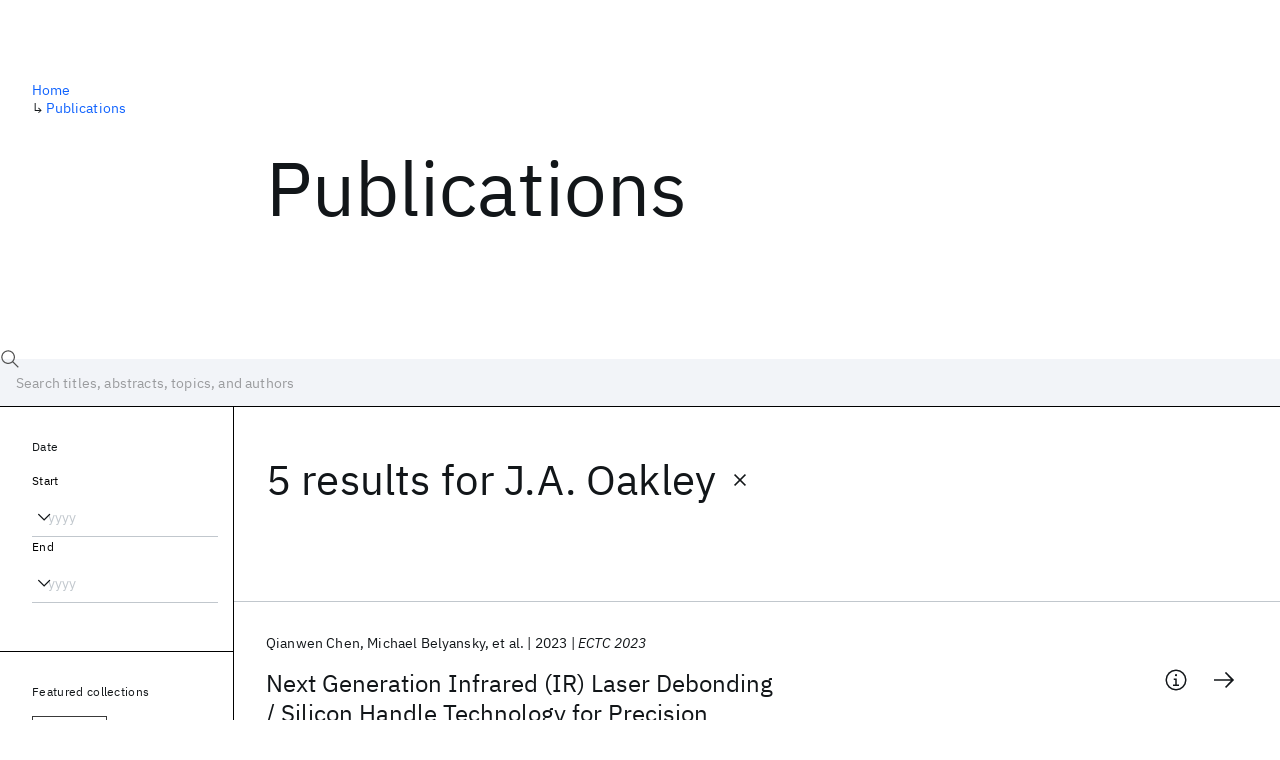

--- FILE ---
content_type: text/html; charset=utf-8
request_url: https://research.ibm.com/publications?author=29786
body_size: 11157
content:
<!DOCTYPE html><html lang="en-US"><head><meta charSet="utf-8" data-next-head=""/><title data-next-head="">Publications - IBM Research</title><meta name="description" content="Browse our catalog of recent publications authored by IBM researchers. This works shows why IBM is one of the most important contributors to modern computing." data-next-head=""/><meta name="robots" content="index,follow" data-next-head=""/><meta name="viewport" content="width=device-width,initial-scale=1" data-next-head=""/><link rel="canonical" href="https://research.ibm.com/publications" data-next-head=""/><link rel="icon" href="//www.ibm.com/favicon.ico" data-next-head=""/><link rel="alternate" type="application/rss+xml" href="/rss" data-next-head=""/><meta name="dcterms.date" content="2021-02-09" data-next-head=""/><meta name="dcterms.rights" content="© Copyright IBM Corp. 2021" data-next-head=""/><meta name="geo.country" content="US" data-next-head=""/><meta name="google-site-verification" content="O1nsbg1J1iAeYJK6HneffI0_RiLebmSPxfs5ESYNnwI" data-next-head=""/><meta property="og:title" content="Publications" data-next-head=""/><meta property="og:type" content="website" data-next-head=""/><meta property="og:url" content="https://research.ibm.com/publications?author=29786" data-next-head=""/><meta property="og:site_name" content="IBM Research" data-next-head=""/><meta property="og:locale" content="en_US" data-next-head=""/><meta property="og:description" content="Browse our catalog of recent publications authored by IBM researchers. This works shows why IBM is one of the most important contributors to modern computing." data-next-head=""/><meta property="og:image" content="https://research.ibm.com/_next/image?url=https%3A%2F%2Fresearch-website-prod-cms-uploads.s3.us.cloud-object-storage.appdomain.cloud%2Fabout_125b898c36.jpg&amp;w=1200&amp;q=75" data-next-head=""/><meta property="og:image:width" content="1200" data-next-head=""/><meta property="og:image:height" content="1200" data-next-head=""/><meta name="twitter:card" content="summary_large_image" data-next-head=""/><meta name="twitter:creator" content="@IBMResearch" data-next-head=""/><meta name="twitter:site" content="@IBMResearch" data-next-head=""/><meta name="twitter:title" content="Publications" data-next-head=""/><meta name="twitter:description" content="Browse our catalog of recent publications authored by IBM researchers. This works shows why IBM is one of the most important contributors to modern computing." data-next-head=""/><meta name="twitter:image" content="https://research.ibm.com/_next/image?url=https%3A%2F%2Fresearch-website-prod-cms-uploads.s3.us.cloud-object-storage.appdomain.cloud%2Fabout_125b898c36.jpg&amp;w=1200&amp;q=75" data-next-head=""/><link rel="preload" href="/_next/static/css/83e82bb5068e3ec1.css" as="style"/><link rel="stylesheet" href="/_next/static/css/83e82bb5068e3ec1.css" data-n-g=""/><link rel="preload" href="/_next/static/css/9f9371f9a2e6d139.css" as="style"/><link rel="stylesheet" href="/_next/static/css/9f9371f9a2e6d139.css" data-n-p=""/><noscript data-n-css=""></noscript><script defer="" nomodule="" src="/_next/static/chunks/polyfills-42372ed130431b0a.js"></script><script src="/_next/static/chunks/webpack-1c51ca2ccdd53bac.js" defer=""></script><script src="/_next/static/chunks/framework-2f3de63929c73f88.js" defer=""></script><script src="/_next/static/chunks/main-4619739afe9c9888.js" defer=""></script><script src="/_next/static/chunks/pages/_app-2e0915f9852400ba.js" defer=""></script><script src="/_next/static/chunks/07c2d338-59950c787157217b.js" defer=""></script><script src="/_next/static/chunks/4653-2783c9aefa713848.js" defer=""></script><script src="/_next/static/chunks/8230-146887a2be142eea.js" defer=""></script><script src="/_next/static/chunks/1815-e22b3750d3308bf1.js" defer=""></script><script src="/_next/static/chunks/5376-0038d99c3458ca9b.js" defer=""></script><script src="/_next/static/chunks/7028-6b0bd0c950799339.js" defer=""></script><script src="/_next/static/chunks/8827-02e4b183afd13590.js" defer=""></script><script src="/_next/static/chunks/5868-a75a0d8eec4e6698.js" defer=""></script><script src="/_next/static/chunks/4749-fbf21db1db515e74.js" defer=""></script><script src="/_next/static/chunks/389-16ac84546d0607db.js" defer=""></script><script src="/_next/static/chunks/8154-f99aaecb0398d57c.js" defer=""></script><script src="/_next/static/chunks/2909-780452967ca78cbd.js" defer=""></script><script src="/_next/static/chunks/6333-ca3ff59e9cce55fb.js" defer=""></script><script src="/_next/static/chunks/9049-72ca9968804d3e2f.js" defer=""></script><script src="/_next/static/chunks/7362-746b2a256bbdf20d.js" defer=""></script><script src="/_next/static/chunks/3339-fa57320dedfc8993.js" defer=""></script><script src="/_next/static/chunks/2347-393e3ac05f76ab50.js" defer=""></script><script src="/_next/static/chunks/2477-d09b813390fe5c16.js" defer=""></script><script src="/_next/static/chunks/7436-e1cddc30a65a44b4.js" defer=""></script><script src="/_next/static/chunks/pages/publications-8e0d5fa9ebf578a8.js" defer=""></script><script src="/_next/static/OYhjTG8zdxOeB2_cJtwSS/_buildManifest.js" defer=""></script><script src="/_next/static/OYhjTG8zdxOeB2_cJtwSS/_ssgManifest.js" defer=""></script></head><body><script>0</script><div id="__next"><main class="iBiIZ" data-testid="publications-landing" id="main-content"><div class="Fg24T"><div class="_8scO4 _2OuX" style="--row:1"><h1 class="HXv6W">Publications</h1></div><aside class="_8scO4 ioEqj" style="--row:1"><section class="hgUy9 GBlsk"><nav aria-label="breadcrumbs" class="GPgOh"><ol><li><a class="cds--link" href="/">Home</a></li><li><span class="Z6j5t" aria-hidden="true">↳<!-- --> </span><a class="cds--link" href="/publications">Publications</a></li></ol></nav></section></aside></div><div id="search-bar" class="J_l3M"><div class="w4fa1 yhJj_"><svg focusable="false" preserveAspectRatio="xMidYMid meet" fill="currentColor" width="16" height="16" viewBox="0 0 16 16" aria-hidden="true" class="cds--search-magnifier-icon nAibK" xmlns="http://www.w3.org/2000/svg"><path d="M15,14.3L10.7,10c1.9-2.3,1.6-5.8-0.7-7.7S4.2,0.7,2.3,3S0.7,8.8,3,10.7c2,1.7,5,1.7,7,0l4.3,4.3L15,14.3z M2,6.5 C2,4,4,2,6.5,2S11,4,11,6.5S9,11,6.5,11S2,9,2,6.5z"></path></svg><div class="cds--list-box__wrapper QXT3a"><div class="cds--combo-box cds--list-box cds--list-box--lg"><div class="cds--list-box__field"><input class="cds--text-input cds--text-input--empty" type="text" tabindex="0" aria-haspopup="listbox" aria-activedescendant="" aria-autocomplete="list" aria-controls="downshift-:R9n6H2:-menu" aria-expanded="false" autoComplete="off" id="search-bar-text" role="searchbox" aria-label="Choose an item" placeholder="Search titles, abstracts, topics, and authors" value=""/><button aria-controls="downshift-:R9n6H2:-menu" aria-expanded="false" id="downshift-:R9n6H2:-toggle-button" tabindex="-1" aria-label="Open" title="Open" class="cds--list-box__menu-icon" type="button"><svg focusable="false" preserveAspectRatio="xMidYMid meet" fill="currentColor" width="16" height="16" viewBox="0 0 16 16" aria-hidden="true" xmlns="http://www.w3.org/2000/svg"><path d="M8 11L3 6 3.7 5.3 8 9.6 12.3 5.3 13 6z"></path></svg></button></div><ul id="downshift-:R9n6H2:-menu" class="cds--list-box__menu" role="listbox" aria-labelledby="downshift-:R9n6H2:-label"></ul></div></div></div><div class="cds--dropdown__wrapper cds--list-box__wrapper IH1LF id4X7"><div id="search-bar-filter-by" class="cds--dropdown cds--dropdown--lg cds--list-box cds--list-box--lg"><button type="button" class="cds--list-box__field" title="Filter by" aria-activedescendant="" aria-controls="downshift-:R2n6H2:-menu" aria-expanded="false" aria-haspopup="listbox" aria-labelledby="downshift-:R2n6H2:-label" id="downshift-:R2n6H2:-toggle-button" role="combobox" tabindex="0"><span class="cds--list-box__label">Filter by</span><div class="cds--list-box__menu-icon"><svg focusable="false" preserveAspectRatio="xMidYMid meet" fill="currentColor" name="chevron--down" aria-label="Open menu" width="16" height="16" viewBox="0 0 16 16" role="img" xmlns="http://www.w3.org/2000/svg"><path d="M8 11L3 6 3.7 5.3 8 9.6 12.3 5.3 13 6z"></path><title>Open menu</title></svg></div></button><ul id="downshift-:R2n6H2:-menu" class="cds--list-box__menu" role="listbox" aria-labelledby="downshift-:R2n6H2:-label"></ul></div></div></div><div class="Fg24T Y5TZe RPesI ZRGUc"><div class="_8scO4 XcAHk _2OuX" style="--row:1"><div class="UWIre phoJl">5 results<!-- --> for <span class="KePOJ">J.A. Oakley<button class="_8QzOq trQob cds--btn cds--btn--ghost cds--btn--icon-only" type="button"><svg focusable="false" preserveAspectRatio="xMidYMid meet" fill="currentColor" width="24" height="24" viewBox="0 0 32 32" aria-hidden="true" xmlns="http://www.w3.org/2000/svg"><path d="M17.4141 16L24 9.4141 22.5859 8 16 14.5859 9.4143 8 8 9.4141 14.5859 16 8 22.5859 9.4143 24 16 17.4141 22.5859 24 24 22.5859 17.4141 16z"></path></svg></button></span></div><ul class="zmCg4"><li class="Ebgvn GD4j_" style="--delay:0ms"><article class="zUjm_ E5NKX Mm0FT IFbRs" data-testid="publication-stripe"><h2 class="rdQt4 K8ayf"><a class="lZEWq" href="/publications/next-generation-infrared-ir-laser-debonding-silicon-handle-technology-for-precision-chiplet-technology-applications">Next Generation Infrared (IR) Laser Debonding / Silicon Handle Technology for Precision Chiplet Technology Applications</a></h2><ul class="_TBoz"><li class="rsBl_"><ul class="UMfn9"><li class="E5TRV">Qianwen Chen</li><li class="E5TRV">Michael Belyansky</li><li class="E5TRV">et al.</li></ul></li><li class="rsBl_">2023</li><li class="rsBl_ Fcb_q">ECTC 2023</li></ul><div class="_72cJw"><svg focusable="false" preserveAspectRatio="xMidYMid meet" fill="currentColor" width="24" height="24" viewBox="0 0 32 32" aria-hidden="true" class="aOLbP Q_1SM" xmlns="http://www.w3.org/2000/svg"><path d="M17 22L17 14 13 14 13 16 15 16 15 22 12 22 12 24 20 24 20 22 17 22zM16 8a1.5 1.5 0 101.5 1.5A1.5 1.5 0 0016 8z"></path><path d="M16,30A14,14,0,1,1,30,16,14,14,0,0,1,16,30ZM16,4A12,12,0,1,0,28,16,12,12,0,0,0,16,4Z"></path></svg><svg focusable="false" preserveAspectRatio="xMidYMid meet" fill="currentColor" width="24" height="24" viewBox="0 0 24 24" aria-hidden="true" class="aOLbP Y8ZiM" xmlns="http://www.w3.org/2000/svg"><path d="M14 4L12.9 5.1 18.9 11.2 2 11.2 2 12.8 18.9 12.8 12.9 18.9 14 20 22 12z"></path></svg></div></article></li><li class="Ebgvn" style="--delay:100ms"><article class="zUjm_ E5NKX Mm0FT IFbRs" data-testid="publication-stripe"><h2 class="rdQt4 K8ayf"><a class="lZEWq" href="/publications/tsv-stress-evolution-mapping-using-in-line-raman-spectroscopy">TSV Stress Evolution Mapping using in-line Raman Spectroscopy</a></h2><ul class="_TBoz"><li class="rsBl_"><ul class="UMfn9"><li class="E5TRV">Stefan Schoeche</li><li class="E5TRV">Daniel Schmidt</li><li class="E5TRV">et al.</li></ul></li><li class="rsBl_">2023</li><li class="rsBl_ Fcb_q">SPIE Advanced Lithography + Patterning 2023</li></ul><div class="_72cJw"><svg focusable="false" preserveAspectRatio="xMidYMid meet" fill="currentColor" width="24" height="24" viewBox="0 0 32 32" aria-hidden="true" class="aOLbP Q_1SM" xmlns="http://www.w3.org/2000/svg"><path d="M17 22L17 14 13 14 13 16 15 16 15 22 12 22 12 24 20 24 20 22 17 22zM16 8a1.5 1.5 0 101.5 1.5A1.5 1.5 0 0016 8z"></path><path d="M16,30A14,14,0,1,1,30,16,14,14,0,0,1,16,30ZM16,4A12,12,0,1,0,28,16,12,12,0,0,0,16,4Z"></path></svg><svg focusable="false" preserveAspectRatio="xMidYMid meet" fill="currentColor" width="24" height="24" viewBox="0 0 24 24" aria-hidden="true" class="aOLbP Y8ZiM" xmlns="http://www.w3.org/2000/svg"><path d="M14 4L12.9 5.1 18.9 11.2 2 11.2 2 12.8 18.9 12.8 12.9 18.9 14 20 22 12z"></path></svg></div></article></li><li class="Ebgvn" style="--delay:200ms"><article class="zUjm_ E5NKX Mm0FT IFbRs" data-testid="publication-stripe"><h2 class="rdQt4 K8ayf"><a class="lZEWq" href="/publications/functional-testing-of-ai-cores-through-thinned-3d-io-buffer-dies-in-3d-die-stacked-modules">Functional Testing of AI Cores through Thinned 3D I/O Buffer Dies in 3D Die-Stacked Modules</a></h2><ul class="_TBoz"><li class="rsBl_"><ul class="UMfn9"><li class="E5TRV">Mukta Farooq</li><li class="E5TRV">Arvind Kumar</li><li class="E5TRV">et al.</li></ul></li><li class="rsBl_">2022</li><li class="rsBl_ Fcb_q">ECTC 2022</li></ul><div class="_72cJw"><svg focusable="false" preserveAspectRatio="xMidYMid meet" fill="currentColor" width="24" height="24" viewBox="0 0 32 32" aria-hidden="true" class="aOLbP Q_1SM" xmlns="http://www.w3.org/2000/svg"><path d="M17 22L17 14 13 14 13 16 15 16 15 22 12 22 12 24 20 24 20 22 17 22zM16 8a1.5 1.5 0 101.5 1.5A1.5 1.5 0 0016 8z"></path><path d="M16,30A14,14,0,1,1,30,16,14,14,0,0,1,16,30ZM16,4A12,12,0,1,0,28,16,12,12,0,0,0,16,4Z"></path></svg><svg focusable="false" preserveAspectRatio="xMidYMid meet" fill="currentColor" width="24" height="24" viewBox="0 0 24 24" aria-hidden="true" class="aOLbP Y8ZiM" xmlns="http://www.w3.org/2000/svg"><path d="M14 4L12.9 5.1 18.9 11.2 2 11.2 2 12.8 18.9 12.8 12.9 18.9 14 20 22 12z"></path></svg></div></article></li><li class="Ebgvn" style="--delay:300ms"><article class="zUjm_ E5NKX Mm0FT IFbRs" data-testid="publication-stripe"><h2 class="rdQt4 K8ayf"><a class="lZEWq" href="/publications/vertical-channel-devices-enabled-by-through-silicon-via-tsv-technologies">Vertical channel devices enabled by through silicon via (TSV) technologies</a></h2><ul class="_TBoz"><li class="rsBl_"><ul class="UMfn9"><li class="E5TRV">C. Kothandaraman</li><li class="E5TRV">Sami Rosenblatt</li><li class="E5TRV">et al.</li></ul></li><li class="rsBl_">2016</li><li class="rsBl_ Fcb_q">IEDM 2016</li></ul><div class="_72cJw"><svg focusable="false" preserveAspectRatio="xMidYMid meet" fill="currentColor" width="24" height="24" viewBox="0 0 32 32" aria-hidden="true" class="aOLbP Q_1SM" xmlns="http://www.w3.org/2000/svg"><path d="M17 22L17 14 13 14 13 16 15 16 15 22 12 22 12 24 20 24 20 22 17 22zM16 8a1.5 1.5 0 101.5 1.5A1.5 1.5 0 0016 8z"></path><path d="M16,30A14,14,0,1,1,30,16,14,14,0,0,1,16,30ZM16,4A12,12,0,1,0,28,16,12,12,0,0,0,16,4Z"></path></svg><svg focusable="false" preserveAspectRatio="xMidYMid meet" fill="currentColor" width="24" height="24" viewBox="0 0 24 24" aria-hidden="true" class="aOLbP Y8ZiM" xmlns="http://www.w3.org/2000/svg"><path d="M14 4L12.9 5.1 18.9 11.2 2 11.2 2 12.8 18.9 12.8 12.9 18.9 14 20 22 12z"></path></svg></div></article></li><li class="Ebgvn" style="--delay:400ms"><article class="zUjm_ E5NKX Mm0FT IFbRs" data-testid="publication-stripe"><h2 class="rdQt4 K8ayf"><a class="lZEWq" href="/publications/impact-of-3d-copper-tsv-integration-on-32soi-feol-and-beol-reliability">Impact of 3D copper TSV integration on 32SOI FEOL and BEOL reliability</a></h2><ul class="_TBoz"><li class="rsBl_"><ul class="UMfn9"><li class="E5TRV">Mukta Farooq</li><li class="E5TRV">Giuseppe La Rosa</li><li class="E5TRV">et al.</li></ul></li><li class="rsBl_">2015</li><li class="rsBl_ Fcb_q">IRPS 2015</li></ul><div class="_72cJw"><svg focusable="false" preserveAspectRatio="xMidYMid meet" fill="currentColor" width="24" height="24" viewBox="0 0 32 32" aria-hidden="true" class="aOLbP Q_1SM" xmlns="http://www.w3.org/2000/svg"><path d="M17 22L17 14 13 14 13 16 15 16 15 22 12 22 12 24 20 24 20 22 17 22zM16 8a1.5 1.5 0 101.5 1.5A1.5 1.5 0 0016 8z"></path><path d="M16,30A14,14,0,1,1,30,16,14,14,0,0,1,16,30ZM16,4A12,12,0,1,0,28,16,12,12,0,0,0,16,4Z"></path></svg><svg focusable="false" preserveAspectRatio="xMidYMid meet" fill="currentColor" width="24" height="24" viewBox="0 0 24 24" aria-hidden="true" class="aOLbP Y8ZiM" xmlns="http://www.w3.org/2000/svg"><path d="M14 4L12.9 5.1 18.9 11.2 2 11.2 2 12.8 18.9 12.8 12.9 18.9 14 20 22 12z"></path></svg></div></article></li></ul></div><aside class="_8scO4 ioEqj" style="--row:1"><div class="apRFG AfgG3 Vr9Tq _16ud0"><div class="kpySY"><div class="FOpJO oGtSN"><section class="hgUy9 N9Z8o"><h2 class="_2DMQw">Date</h2><div class="RyqKS"><div class="hmo8Q"><div class="QQdga"><div class="cds--list-box__wrapper tIGmc"><label class="cds--label" id="downshift-:R36v6H2:-label" for="year-range-start" dir="auto">Start</label><div class="cds--combo-box cds--list-box"><div class="cds--list-box__field"><input class="cds--text-input cds--text-input--empty" type="text" tabindex="0" aria-haspopup="listbox" aria-activedescendant="" aria-autocomplete="list" aria-controls="downshift-:R36v6H2:-menu" aria-expanded="false" aria-labelledby="downshift-:R36v6H2:-label" autoComplete="off" id="year-range-start" role="combobox" placeholder="yyyy" value=""/><button aria-controls="downshift-:R36v6H2:-menu" aria-expanded="false" id="downshift-:R36v6H2:-toggle-button" tabindex="-1" aria-label="Open" title="Open" class="cds--list-box__menu-icon" type="button"><svg focusable="false" preserveAspectRatio="xMidYMid meet" fill="currentColor" width="16" height="16" viewBox="0 0 16 16" aria-hidden="true" xmlns="http://www.w3.org/2000/svg"><path d="M8 11L3 6 3.7 5.3 8 9.6 12.3 5.3 13 6z"></path></svg></button></div><ul id="downshift-:R36v6H2:-menu" class="cds--list-box__menu" role="listbox" aria-labelledby="downshift-:R36v6H2:-label"></ul></div></div></div></div><div class="qObvt"><div class="QQdga"><div class="cds--list-box__wrapper tIGmc"><label class="cds--label" id="downshift-:R56v6H2:-label" for="year-range-end" dir="auto">End</label><div class="cds--combo-box cds--list-box"><div class="cds--list-box__field"><input class="cds--text-input cds--text-input--empty" type="text" tabindex="0" aria-haspopup="listbox" aria-activedescendant="" aria-autocomplete="list" aria-controls="downshift-:R56v6H2:-menu" aria-expanded="false" aria-labelledby="downshift-:R56v6H2:-label" autoComplete="off" id="year-range-end" role="combobox" placeholder="yyyy" value=""/><button aria-controls="downshift-:R56v6H2:-menu" aria-expanded="false" id="downshift-:R56v6H2:-toggle-button" tabindex="-1" aria-label="Open" title="Open" class="cds--list-box__menu-icon" type="button"><svg focusable="false" preserveAspectRatio="xMidYMid meet" fill="currentColor" width="16" height="16" viewBox="0 0 16 16" aria-hidden="true" xmlns="http://www.w3.org/2000/svg"><path d="M8 11L3 6 3.7 5.3 8 9.6 12.3 5.3 13 6z"></path></svg></button></div><ul id="downshift-:R56v6H2:-menu" class="cds--list-box__menu" role="listbox" aria-labelledby="downshift-:R56v6H2:-label"></ul></div></div></div></div></div></section><section class="hgUy9 v7pWz N9Z8o"><h2 class="eG9du">Featured collections</h2><ul class="erAjw XsMPR VPCjD e90yg NZx5r RIahc"><li class="tAqXo SltpH rQp5_ XB7Ya uC739"><button class="cds--tag cds--tag--operational qvDkO JPTsZ cds--tag--outline" id="tag-id-:R3av6:" type="button" data-testid="operational-tag"><span title="" class="" dir="auto"><span title="AAAI 2026" class="cds--tag__label" dir="auto">AAAI 2026</span></span></button></li><li class="tAqXo SltpH rQp5_ XB7Ya uC739"><button class="cds--tag cds--tag--operational qvDkO JPTsZ cds--tag--outline" id="tag-id-:R5av6:" type="button" data-testid="operational-tag"><span title="" class="" dir="auto"><span title="AGU 2025" class="cds--tag__label" dir="auto">AGU 2025</span></span></button></li><li class="tAqXo SltpH rQp5_ XB7Ya uC739"><button class="cds--tag cds--tag--operational qvDkO JPTsZ cds--tag--outline" id="tag-id-:R7av6:" type="button" data-testid="operational-tag"><span title="" class="" dir="auto"><span title="IEDM 2025" class="cds--tag__label" dir="auto">IEDM 2025</span></span></button></li><li class="tAqXo SltpH rQp5_ XB7Ya uC739"><button class="cds--tag cds--tag--operational qvDkO JPTsZ cds--tag--outline" id="tag-id-:R9av6:" type="button" data-testid="operational-tag"><span title="" class="" dir="auto"><span title="NeurIPS 2025" class="cds--tag__label" dir="auto">NeurIPS 2025</span></span></button></li><li class="tAqXo SltpH rQp5_ XB7Ya uC739"><button class="cds--tag cds--tag--operational qvDkO JPTsZ cds--tag--outline" id="tag-id-:Rbav6:" type="button" data-testid="operational-tag"><span title="" class="" dir="auto"><span title="MRS Fall Meeting 2025" class="cds--tag__label" dir="auto">MRS Fall Meeting 2025</span></span></button></li><li class="tAqXo SltpH rQp5_ XB7Ya uC739"><button class="cds--tag cds--tag--operational qvDkO JPTsZ cds--tag--outline" id="tag-id-:Rdav6:" type="button" data-testid="operational-tag"><span title="" class="" dir="auto"><span title="ASE 2025" class="cds--tag__label" dir="auto">ASE 2025</span></span></button></li></ul></section><section class="hgUy9 v7pWz N9Z8o"><h2 class="eG9du">Popular topics</h2><ul class="erAjw XsMPR VPCjD e90yg NZx5r RIahc"><li class="tAqXo SltpH rQp5_ XB7Ya uC739"><button class="cds--tag cds--tag--operational qvDkO JPTsZ cds--tag--green" id="tag-id-:R3ev6:" type="button" data-testid="operational-tag"><span title="" class="" dir="auto"><span title="AI Hardware" class="cds--tag__label" dir="auto">AI Hardware</span></span></button></li><li class="tAqXo SltpH rQp5_ XB7Ya uC739"><button class="cds--tag cds--tag--operational qvDkO JPTsZ cds--tag--green" id="tag-id-:R5ev6:" type="button" data-testid="operational-tag"><span title="" class="" dir="auto"><span title="Foundation Models" class="cds--tag__label" dir="auto">Foundation Models</span></span></button></li><li class="tAqXo SltpH rQp5_ XB7Ya uC739"><button class="cds--tag cds--tag--operational qvDkO JPTsZ cds--tag--green" id="tag-id-:R7ev6:" type="button" data-testid="operational-tag"><span title="" class="" dir="auto"><span title="Machine Learning" class="cds--tag__label" dir="auto">Machine Learning</span></span></button></li><li class="tAqXo SltpH rQp5_ XB7Ya uC739"><button class="cds--tag cds--tag--operational qvDkO JPTsZ cds--tag--green" id="tag-id-:R9ev6:" type="button" data-testid="operational-tag"><span title="" class="" dir="auto"><span title="Materials Discovery" class="cds--tag__label" dir="auto">Materials Discovery</span></span></button></li><li class="tAqXo SltpH rQp5_ XB7Ya uC739"><button class="cds--tag cds--tag--operational qvDkO JPTsZ cds--tag--green" id="tag-id-:Rbev6:" type="button" data-testid="operational-tag"><span title="" class="" dir="auto"><span title="Quantum Safe" class="cds--tag__label" dir="auto">Quantum Safe</span></span></button></li><li class="tAqXo SltpH rQp5_ XB7Ya uC739"><button class="cds--tag cds--tag--operational qvDkO JPTsZ cds--tag--green" id="tag-id-:Rdev6:" type="button" data-testid="operational-tag"><span title="" class="" dir="auto"><span title="Quantum Software" class="cds--tag__label" dir="auto">Quantum Software</span></span></button></li><li class="tAqXo SltpH rQp5_ XB7Ya uC739"><button class="cds--tag cds--tag--operational qvDkO JPTsZ cds--tag--green" id="tag-id-:Rfev6:" type="button" data-testid="operational-tag"><span title="" class="" dir="auto"><span title="Quantum Systems" class="cds--tag__label" dir="auto">Quantum Systems</span></span></button></li><li class="tAqXo SltpH rQp5_ XB7Ya uC739"><button class="cds--tag cds--tag--operational qvDkO JPTsZ cds--tag--green" id="tag-id-:Rhev6:" type="button" data-testid="operational-tag"><span title="" class="" dir="auto"><span title="Semiconductors" class="cds--tag__label" dir="auto">Semiconductors</span></span></button></li></ul></section></div></div></div></aside></div></main></div><script id="__NEXT_DATA__" type="application/json">{"props":{"pageProps":{"envProps":{"cosUrl":"https://research-website-prod-cms-uploads.s3.us.cloud-object-storage.appdomain.cloud/","publicEnv":"production","publicUrl":"https://research.ibm.com/"},"initialApolloState":{"UploadFile:866":{"__typename":"UploadFile","alternativeText":"","height":800,"id":"866","url":"https://research-website-prod-cms-uploads.s3.us.cloud-object-storage.appdomain.cloud/about_125b898c36.jpg","width":800},"ComponentSharedSeo:6":{"__typename":"ComponentSharedSeo","canonicalURL":null,"metaDescription":"Browse our catalog of recent publications authored by IBM researchers. This works shows why IBM is one of the most important contributors to modern computing.","id":"6","metaImage":{"__ref":"UploadFile:866"},"metaRobots":null,"metaSocial":[],"metaTitle":"Publications"},"PublicationsPage:1":{"__typename":"PublicationsPage","id":"1","seo":{"__ref":"ComponentSharedSeo:6"}},"ROOT_QUERY":{"__typename":"Query","publicationsPage":{"__ref":"PublicationsPage:1"},"publications({\"after\":\"-1\",\"filterBy\":{\"author\":\"29786\"},\"first\":10,\"sortBy\":\"NEWEST\"})":{"__typename":"QueryPublications_Connection","totalCount":5,"nodes":[{"__ref":"Publication:20850"},{"__ref":"Publication:20652"},{"__ref":"Publication:16852"},{"__ref":"Publication:9723"},{"__ref":"Publication:14593"}],"featuredFilters":{"__typename":"FeaturedFilters","tags":[{"__typename":"FeaturedFilterTag","value":{"__ref":"Tag:8"}},{"__typename":"FeaturedFilterTag","value":{"__ref":"Tag:167"}},{"__typename":"FeaturedFilterTag","value":{"__ref":"Tag:24"}},{"__typename":"FeaturedFilterTag","value":{"__ref":"Tag:78"}},{"__typename":"FeaturedFilterTag","value":{"__ref":"Tag:236"}},{"__typename":"FeaturedFilterTag","value":{"__ref":"Tag:43"}},{"__typename":"FeaturedFilterTag","value":{"__ref":"Tag:41"}},{"__typename":"FeaturedFilterTag","value":{"__ref":"Tag:51"}}],"sourceInstances":[{"__typename":"FeaturedFilterSourceInstance","value":{"__ref":"SourceInstance:24373"}},{"__typename":"FeaturedFilterSourceInstance","value":{"__ref":"SourceInstance:24314"}},{"__typename":"FeaturedFilterSourceInstance","value":{"__ref":"SourceInstance:24339"}},{"__typename":"FeaturedFilterSourceInstance","value":{"__ref":"SourceInstance:24247"}},{"__typename":"FeaturedFilterSourceInstance","value":{"__ref":"SourceInstance:24263"}},{"__typename":"FeaturedFilterSourceInstance","value":{"__ref":"SourceInstance:24198"}}]}},"author({\"id\":\"29786\"})":{"__ref":"Author:29786"}},"AuthorName:1979":{"__typename":"AuthorName","firstName":"Qianwen","firstNameInitials":"Q.","lastName":"Chen","author":{"__typename":"Author","ibmer":null},"id":"1979"},"AuthorName:2378":{"__typename":"AuthorName","firstName":"Michael","firstNameInitials":"M.","lastName":"Belyansky","author":{"__typename":"Author","ibmer":null},"id":"2378"},"AuthorName:1680":{"__typename":"AuthorName","firstName":"Yasir","firstNameInitials":"Y.","lastName":"Sulehria","author":{"__typename":"Author","ibmer":null},"id":"1680"},"AuthorName:15123":{"__typename":"AuthorName","firstName":"Akihiro","firstNameInitials":"A.","lastName":"Horibe","author":{"__typename":"Author","ibmer":null},"id":"15123"},"AuthorName:70560":{"__typename":"AuthorName","firstName":"Liqiao","firstNameInitials":"L.","lastName":"Qin","author":{"__typename":"Author","ibmer":null},"id":"70560"},"AuthorName:3880":{"__typename":"AuthorName","firstName":"Ruturaj","firstNameInitials":"R.","lastName":"Pujari","author":{"__typename":"Author","ibmer":null},"id":"3880"},"AuthorName:27868":{"__typename":"AuthorName","firstName":"Eric","firstNameInitials":"E.","lastName":"Perfecto","author":{"__typename":"Author","ibmer":null},"id":"27868"},"AuthorName:102":{"__typename":"AuthorName","firstName":"Fee Li","firstNameInitials":"F.L.","lastName":"Lie","author":{"__typename":"Author","ibmer":null},"id":"102"},"AuthorName:70561":{"__typename":"AuthorName","firstName":"Shahid","firstNameInitials":"S.","lastName":"Butt","author":{"__typename":"Author","ibmer":null},"id":"70561"},"AuthorName:70562":{"__typename":"AuthorName","firstName":"Nick","firstNameInitials":"N.","lastName":"Polomoff","author":{"__typename":"Author","ibmer":null},"id":"70562"},"AuthorName:15125":{"__typename":"AuthorName","firstName":"Risa","firstNameInitials":"R.","lastName":"Miyazawa","author":{"__typename":"Author","ibmer":null},"id":"15125"},"AuthorName:1991":{"__typename":"AuthorName","firstName":"Sayuri","firstNameInitials":"S.","lastName":"Kohara","author":{"__typename":"Author","ibmer":null},"id":"1991"},"AuthorName:6565":{"__typename":"AuthorName","firstName":"Mukta","firstNameInitials":"M.","lastName":"Farooq","author":{"__typename":"Author","ibmer":null},"id":"6565"},"AuthorName:1994":{"__typename":"AuthorName","firstName":"Takashi","firstNameInitials":"T.","lastName":"Hisada","author":{"__typename":"Author","ibmer":null},"id":"1994"},"AuthorName:39664":{"__typename":"AuthorName","firstName":"Jennifer","firstNameInitials":"J.","lastName":"Oakley","author":{"__typename":"Author","ibmer":null},"id":"39664"},"AuthorName:19631":{"__typename":"AuthorName","firstName":"Spyridon","firstNameInitials":"S.","lastName":"Skordas","author":{"__typename":"Author","ibmer":null},"id":"19631"},"AuthorName:70105":{"__typename":"AuthorName","firstName":"Susan","firstNameInitials":"S.","lastName":"Fan","author":{"__typename":"Author","ibmer":null},"id":"70105"},"AuthorName:36288":{"__typename":"AuthorName","firstName":"Katsuyuki","firstNameInitials":null,"lastName":"Sakuma","author":{"__typename":"Author","ibmer":{"__typename":"Ibmer","slug":"katsuyuki-sakuma"}},"id":"36288"},"AuthorName:1983":{"__typename":"AuthorName","firstName":"John","firstNameInitials":"J.","lastName":"Knickerbocker","author":{"__typename":"Author","ibmer":null},"id":"1983"},"AuthorName:6568":{"__typename":"AuthorName","firstName":"Dale","firstNameInitials":"D.","lastName":"McHerron","author":{"__typename":"Author","ibmer":null},"id":"6568"},"AuthorName:70563":{"__typename":"AuthorName","firstName":"Takeshi","firstNameInitials":"T.","lastName":"Tamura","author":{"__typename":"Author","ibmer":null},"id":"70563"},"AuthorName:70564":{"__typename":"AuthorName","firstName":"Takayuki","firstNameInitials":"T.","lastName":"Ishii","author":{"__typename":"Author","ibmer":null},"id":"70564"},"AuthorName:70565":{"__typename":"AuthorName","firstName":"Panupong","firstNameInitials":"P.","lastName":"Jaipan","author":{"__typename":"Author","ibmer":null},"id":"70565"},"AuthorName:70566":{"__typename":"AuthorName","firstName":"Satoshi","firstNameInitials":"S.","lastName":"Nishimura","author":{"__typename":"Author","ibmer":null},"id":"70566"},"AuthorName:70567":{"__typename":"AuthorName","firstName":"Ilseok","firstNameInitials":"I.","lastName":"Son","author":{"__typename":"Author","ibmer":null},"id":"70567"},"AuthorName:70568":{"__typename":"AuthorName","firstName":"Yohei","firstNameInitials":"Y.","lastName":"Maeda","author":{"__typename":"Author","ibmer":null},"id":"70568"},"AuthorName:70569":{"__typename":"AuthorName","firstName":"Takashi","firstNameInitials":"T.","lastName":"Koga","author":{"__typename":"Author","ibmer":null},"id":"70569"},"AuthorName:70570":{"__typename":"AuthorName","firstName":"Joseph","firstNameInitials":"J.","lastName":"Klein","author":{"__typename":"Author","ibmer":null},"id":"70570"},"AuthorName:70571":{"__typename":"AuthorName","firstName":"Kei","firstNameInitials":"K.","lastName":"Tashiro","author":{"__typename":"Author","ibmer":null},"id":"70571"},"AuthorName:70572":{"__typename":"AuthorName","firstName":"Sitaram","firstNameInitials":"S.","lastName":"Arkalgud","author":{"__typename":"Author","ibmer":null},"id":"70572"},"AuthorName:70573":{"__typename":"AuthorName","firstName":"Yoshihiro","firstNameInitials":"Y.","lastName":"Kondo","author":{"__typename":"Author","ibmer":null},"id":"70573"},"Publication:20850":{"__typename":"Publication","abstract":"Silicon (Si) handle technology benefits that support advanced chiplet technology applications include: (1) semiconductor process and equipment compatibility, (2) improvement on heating/cooling rates with reduced stress and wafer warpage and (3) contamination avoidance. This paper reports the next generation Infrared (IR) laser debonding technology to release Si handler from 300mm advanced CMOS nodes wafer with or without TSVs. IR laser systems with Gaussian and Top-Hat beam profiles were used to study the laser ablation characteristics on different families of release layers and bonding adhesives. Post wafer debonding, a wafer cleaning process was developed, and the IR laser impacts on passive and active device wafers were studied with physical and electrical tests. The results indicated the optimization of physical structures and IR laser control parameters were critical to achieve quality release for chemical stripping and compatibility with subsequent integration. This IR laser debonding technology continues to successfully support ongoing 2.XD and 3D fine pitch I/O chiplet test vehicle build and integration demonstrations with micropillar solder bonding or Cu-Cu / ILD Hybrid bonding.","authors":[{"__typename":"PublicationHasAuthorName","authorName":{"__ref":"AuthorName:1979"}},{"__typename":"PublicationHasAuthorName","authorName":{"__ref":"AuthorName:2378"}},{"__typename":"PublicationHasAuthorName","authorName":{"__ref":"AuthorName:1680"}},{"__typename":"PublicationHasAuthorName","authorName":{"__ref":"AuthorName:15123"}},{"__typename":"PublicationHasAuthorName","authorName":{"__ref":"AuthorName:70560"}},{"__typename":"PublicationHasAuthorName","authorName":{"__ref":"AuthorName:3880"}},{"__typename":"PublicationHasAuthorName","authorName":{"__ref":"AuthorName:27868"}},{"__typename":"PublicationHasAuthorName","authorName":{"__ref":"AuthorName:102"}},{"__typename":"PublicationHasAuthorName","authorName":{"__ref":"AuthorName:70561"}},{"__typename":"PublicationHasAuthorName","authorName":{"__ref":"AuthorName:70562"}},{"__typename":"PublicationHasAuthorName","authorName":{"__ref":"AuthorName:15125"}},{"__typename":"PublicationHasAuthorName","authorName":{"__ref":"AuthorName:1991"}},{"__typename":"PublicationHasAuthorName","authorName":{"__ref":"AuthorName:6565"}},{"__typename":"PublicationHasAuthorName","authorName":{"__ref":"AuthorName:1994"}},{"__typename":"PublicationHasAuthorName","authorName":{"__ref":"AuthorName:39664"}},{"__typename":"PublicationHasAuthorName","authorName":{"__ref":"AuthorName:19631"}},{"__typename":"PublicationHasAuthorName","authorName":{"__ref":"AuthorName:70105"}},{"__typename":"PublicationHasAuthorName","authorName":{"__ref":"AuthorName:36288"}},{"__typename":"PublicationHasAuthorName","authorName":{"__ref":"AuthorName:1983"}},{"__typename":"PublicationHasAuthorName","authorName":{"__ref":"AuthorName:6568"}},{"__typename":"PublicationHasAuthorName","authorName":{"__ref":"AuthorName:70563"}},{"__typename":"PublicationHasAuthorName","authorName":{"__ref":"AuthorName:70564"}},{"__typename":"PublicationHasAuthorName","authorName":{"__ref":"AuthorName:70565"}},{"__typename":"PublicationHasAuthorName","authorName":{"__ref":"AuthorName:70566"}},{"__typename":"PublicationHasAuthorName","authorName":{"__ref":"AuthorName:70567"}},{"__typename":"PublicationHasAuthorName","authorName":{"__ref":"AuthorName:70568"}},{"__typename":"PublicationHasAuthorName","authorName":{"__ref":"AuthorName:70569"}},{"__typename":"PublicationHasAuthorName","authorName":{"__ref":"AuthorName:70570"}},{"__typename":"PublicationHasAuthorName","authorName":{"__ref":"AuthorName:70571"}},{"__typename":"PublicationHasAuthorName","authorName":{"__ref":"AuthorName:70572"}},{"__typename":"PublicationHasAuthorName","authorName":{"__ref":"AuthorName:70573"}}],"id":"20850","linkCode":null,"publishedMeta":{"__typename":"PublishedMeta","source":"ECTC 2023","year":"2023"},"slug":"next-generation-infrared-ir-laser-debonding-silicon-handle-technology-for-precision-chiplet-technology-applications","title":"Next Generation Infrared (IR) Laser Debonding / Silicon Handle Technology for Precision Chiplet Technology Applications"},"AuthorName:3080":{"__typename":"AuthorName","firstName":"Stefan","firstNameInitials":"S.","lastName":"Schoeche","author":{"__typename":"Author","ibmer":null},"id":"3080"},"AuthorName:10922":{"__typename":"AuthorName","firstName":"Daniel","firstNameInitials":"D.","lastName":"Schmidt","author":{"__typename":"Author","ibmer":null},"id":"10922"},"AuthorName:1654":{"__typename":"AuthorName","firstName":"Marjorie","firstNameInitials":"M.","lastName":"Cheng","author":{"__typename":"Author","ibmer":null},"id":"1654"},"AuthorName:97":{"__typename":"AuthorName","firstName":"Aron","firstNameInitials":"A.","lastName":"Cepler","author":{"__typename":"Author","ibmer":null},"id":"97"},"AuthorName:71456":{"__typename":"AuthorName","firstName":"Abraham Arceo","firstNameInitials":"A.A.","lastName":"de la Pena","author":{"__typename":"Author","ibmer":null},"id":"71456"},"Publication:20652":{"__typename":"Publication","abstract":"A comprehensive picture of the stress evolution within arrays of through-silicon-vias (TSV) is developed using in-line Raman spectroscopy. A set of wafers with different TSV geometries and metal seed liner thicknesses is exposed to various annealing conditions. Monitoring the Si-Si phonon mode shift between the vias, the influence of via geometries and processing conditions on the stress in the Si substrate is characterized non-destructively. Compressive stress is found in close proximity to the TSVs post Cu fill, as expected. However, for arrays with small TSV pitches, the substrate does not fully relax in the space between the vias, but rather tensile stress accumulates within the arrays. This inter-via stress increases with decreasing TSV pitch, accumulates towards the center of the arrays, and strongly depends on the annealing conditions. High resolution Raman maps within the arrays reveal the full picture of stress distribution in the TSV arrays. By using different excitation wavelengths, the variation of the stress with depth in the Si wafer is probed. The findings demonstrate the value of in-line access to process-dependent stress information. This knowledge helps to define design ground rules for highest device performance or to maximize the useable area on the wafer for logic devices.","authors":[{"__typename":"PublicationHasAuthorName","authorName":{"__ref":"AuthorName:3080"}},{"__typename":"PublicationHasAuthorName","authorName":{"__ref":"AuthorName:10922"}},{"__typename":"PublicationHasAuthorName","authorName":{"__ref":"AuthorName:1654"}},{"__typename":"PublicationHasAuthorName","authorName":{"__ref":"AuthorName:97"}},{"__typename":"PublicationHasAuthorName","authorName":{"__ref":"AuthorName:71456"}},{"__typename":"PublicationHasAuthorName","authorName":{"__ref":"AuthorName:39664"}}],"id":"20652","linkCode":null,"publishedMeta":{"__typename":"PublishedMeta","source":"SPIE Advanced Lithography + Patterning 2023","year":"2023"},"slug":"tsv-stress-evolution-mapping-using-in-line-raman-spectroscopy","title":"TSV Stress Evolution Mapping using in-line Raman Spectroscopy"},"AuthorName:749":{"__typename":"AuthorName","firstName":"Arvind","firstNameInitials":"A.","lastName":"Kumar","author":{"__typename":"Author","ibmer":null},"id":"749"},"AuthorName:39652":{"__typename":"AuthorName","firstName":"Sae-Kyu","firstNameInitials":"S.-K.","lastName":"Lee","author":{"__typename":"Author","ibmer":null},"id":"39652"},"AuthorName:1745":{"__typename":"AuthorName","firstName":"Ravi","firstNameInitials":"R.","lastName":"Bonam","author":{"__typename":"Author","ibmer":null},"id":"1745"},"AuthorName:39653":{"__typename":"AuthorName","firstName":"Juan-Manuel","firstNameInitials":"J.-M.","lastName":"Gomez","author":{"__typename":"Author","ibmer":null},"id":"39653"},"AuthorName:39654":{"__typename":"AuthorName","firstName":"James","firstNameInitials":"J.","lastName":"Kelly","author":{"__typename":"Author","ibmer":null},"id":"39654"},"AuthorName:39655":{"__typename":"AuthorName","firstName":"Kohji","firstNameInitials":"K.","lastName":"Hosokawa","author":{"__typename":"Author","ibmer":null},"id":"39655"},"AuthorName:39656":{"__typename":"AuthorName","firstName":"Akiyo","firstNameInitials":"A.","lastName":"Nomura","author":{"__typename":"Author","ibmer":{"__typename":"Ibmer","slug":"akiyo-nomura"}},"id":"39656"},"AuthorName:39657":{"__typename":"AuthorName","firstName":"Yasuteru","firstNameInitials":"Y.","lastName":"Kohda","author":{"__typename":"Author","ibmer":null},"id":"39657"},"AuthorName:39603":{"__typename":"AuthorName","firstName":"Timothy","firstNameInitials":"T.","lastName":"Dickson","author":{"__typename":"Author","ibmer":null},"id":"39603"},"AuthorName:6564":{"__typename":"AuthorName","firstName":"Katsuyuki","firstNameInitials":"K.","lastName":"Sakuma","author":{"__typename":"Author","ibmer":{"__typename":"Ibmer","slug":"katsuyuki-sakuma"}},"id":"6564"},"AuthorName:13975":{"__typename":"AuthorName","firstName":"Hiroyuki","firstNameInitials":"H.","lastName":"Mori","author":{"__typename":"Author","ibmer":null},"id":"13975"},"AuthorName:2445":{"__typename":"AuthorName","firstName":"Joshua","firstNameInitials":"J.","lastName":"Rubin","author":{"__typename":"Author","ibmer":null},"id":"2445"},"AuthorName:39658":{"__typename":"AuthorName","firstName":"Iqbal","firstNameInitials":"I.","lastName":"Saraf","author":{"__typename":"Author","ibmer":null},"id":"39658"},"AuthorName:17651":{"__typename":"AuthorName","firstName":"Vinay","firstNameInitials":"V.","lastName":"Pai","author":{"__typename":"Author","ibmer":null},"id":"17651"},"AuthorName:39659":{"__typename":"AuthorName","firstName":"Pablo","firstNameInitials":"P.","lastName":"Nieves","author":{"__typename":"Author","ibmer":null},"id":"39659"},"AuthorName:39660":{"__typename":"AuthorName","firstName":"Yandong","firstNameInitials":"Y.","lastName":"Li","author":{"__typename":"Author","ibmer":null},"id":"39660"},"AuthorName:39661":{"__typename":"AuthorName","firstName":"Abraham","firstNameInitials":"A.","lastName":"Delapena","author":{"__typename":"Author","ibmer":null},"id":"39661"},"AuthorName:6567":{"__typename":"AuthorName","firstName":"Thomas","firstNameInitials":"T.","lastName":"Wassick","author":{"__typename":"Author","ibmer":null},"id":"6567"},"AuthorName:39662":{"__typename":"AuthorName","firstName":"Christopher","firstNameInitials":"C.","lastName":"Carr","author":{"__typename":"Author","ibmer":null},"id":"39662"},"AuthorName:39663":{"__typename":"AuthorName","firstName":"Viraj","firstNameInitials":"V.","lastName":"Sardesai","author":{"__typename":"Author","ibmer":null},"id":"39663"},"AuthorName:664":{"__typename":"AuthorName","firstName":"Eric","firstNameInitials":"E.","lastName":"Miller","author":{"__typename":"Author","ibmer":null},"id":"664"},"AuthorName:84":{"__typename":"AuthorName","firstName":"Sean","firstNameInitials":"S.","lastName":"Teehan","author":{"__typename":"Author","ibmer":null},"id":"84"},"AuthorName:39665":{"__typename":"AuthorName","firstName":"Jeff","firstNameInitials":"J.","lastName":"Burns","author":{"__typename":"Author","ibmer":null},"id":"39665"},"AuthorName:3717":{"__typename":"AuthorName","firstName":"Rama","firstNameInitials":"R.","lastName":"Divakaruni","author":{"__typename":"Author","ibmer":null},"id":"3717"},"Publication:16852":{"__typename":"Publication","abstract":"3D die stacking of logic and memory die can greatly enhance system performance, by enabling the logic die to have high bandwidth, low latency, low energy access to memory. To demonstrate the concept of testing an AI (Artificial Intelligence) core through a 3D die, the following method was used. An AI core which was previously designed and tested was resynthesized along with a Pseudo Random Binary Sequencer (PRBS) along one edge of the die. In the same reticle set, a second die of the same dimensions was designed with an I/O (Input/Output) buffer and a similar PRBS along one edge. The second die was designed with Keep Out Zones (KOZ) so that TSVs (Through Silicon Vias) could be integrated in this die during the fabrication process. Wafers were then built to harvest the first and second dies. The wafers that were used to create the second dies were thinned to reveal TSVs, and subsequently diced into thinned individual die. The first and second dies were then attached in a vertical 3D die stack, which was further assembled onto an organic packaging substrate. The substrate was terminated with a BGA (Ball Grid Array).Both parametric and functional electrical tests were performed to understand effects of the 3D stacking. These tests were conducted by probing the BGA, to determine the response of the first die when it was tested through the 3D thinned die. Parametric testing verified that the introduction of the 3D die not cause shorts, opens, or additional variability in electrical parameters, while functional tests verified that the designed logic, with communication across the 3D interface, produced the expected outcome.The results indicate successful design and resynthesis of both the AI core and the I/O buffer, and successful TSV integration, grind side processing, and final 3D die stacking and assembly. The functional testing of the AI core showed excellent results when tested through the intermediate 3D die. This demonstrates viability of 3D stacking of AI cores and other functional die with an I/O buffer die.","authors":[{"__typename":"PublicationHasAuthorName","authorName":{"__ref":"AuthorName:6565"}},{"__typename":"PublicationHasAuthorName","authorName":{"__ref":"AuthorName:749"}},{"__typename":"PublicationHasAuthorName","authorName":{"__ref":"AuthorName:39652"}},{"__typename":"PublicationHasAuthorName","authorName":{"__ref":"AuthorName:1745"}},{"__typename":"PublicationHasAuthorName","authorName":{"__ref":"AuthorName:39653"}},{"__typename":"PublicationHasAuthorName","authorName":{"__ref":"AuthorName:39654"}},{"__typename":"PublicationHasAuthorName","authorName":{"__ref":"AuthorName:39655"}},{"__typename":"PublicationHasAuthorName","authorName":{"__ref":"AuthorName:39656"}},{"__typename":"PublicationHasAuthorName","authorName":{"__ref":"AuthorName:39657"}},{"__typename":"PublicationHasAuthorName","authorName":{"__ref":"AuthorName:39603"}},{"__typename":"PublicationHasAuthorName","authorName":{"__ref":"AuthorName:6564"}},{"__typename":"PublicationHasAuthorName","authorName":{"__ref":"AuthorName:13975"}},{"__typename":"PublicationHasAuthorName","authorName":{"__ref":"AuthorName:2445"}},{"__typename":"PublicationHasAuthorName","authorName":{"__ref":"AuthorName:39658"}},{"__typename":"PublicationHasAuthorName","authorName":{"__ref":"AuthorName:17651"}},{"__typename":"PublicationHasAuthorName","authorName":{"__ref":"AuthorName:39659"}},{"__typename":"PublicationHasAuthorName","authorName":{"__ref":"AuthorName:39660"}},{"__typename":"PublicationHasAuthorName","authorName":{"__ref":"AuthorName:39661"}},{"__typename":"PublicationHasAuthorName","authorName":{"__ref":"AuthorName:6567"}},{"__typename":"PublicationHasAuthorName","authorName":{"__ref":"AuthorName:27868"}},{"__typename":"PublicationHasAuthorName","authorName":{"__ref":"AuthorName:39662"}},{"__typename":"PublicationHasAuthorName","authorName":{"__ref":"AuthorName:39663"}},{"__typename":"PublicationHasAuthorName","authorName":{"__ref":"AuthorName:664"}},{"__typename":"PublicationHasAuthorName","authorName":{"__ref":"AuthorName:39664"}},{"__typename":"PublicationHasAuthorName","authorName":{"__ref":"AuthorName:19631"}},{"__typename":"PublicationHasAuthorName","authorName":{"__ref":"AuthorName:84"}},{"__typename":"PublicationHasAuthorName","authorName":{"__ref":"AuthorName:6568"}},{"__typename":"PublicationHasAuthorName","authorName":{"__ref":"AuthorName:39665"}},{"__typename":"PublicationHasAuthorName","authorName":{"__ref":"AuthorName:3717"}}],"id":"16852","linkCode":null,"publishedMeta":{"__typename":"PublishedMeta","source":"ECTC 2022","year":"2022"},"slug":"functional-testing-of-ai-cores-through-thinned-3d-io-buffer-dies-in-3d-die-stacked-modules","title":"Functional Testing of AI Cores through Thinned 3D I/O Buffer Dies in 3D Die-Stacked Modules"},"AuthorName:14048":{"__typename":"AuthorName","firstName":"C.","firstNameInitials":"C.","lastName":"Kothandaraman","author":{"__typename":"Author","ibmer":null},"id":"14048"},"AuthorName:3925":{"__typename":"AuthorName","firstName":"Sami","firstNameInitials":"S.","lastName":"Rosenblatt","author":{"__typename":"Author","ibmer":null},"id":"3925"},"AuthorName:24306":{"__typename":"AuthorName","firstName":null,"firstNameInitials":"J.","lastName":"Safran","author":{"__typename":"Author","ibmer":null},"id":"24306"},"AuthorName:10537":{"__typename":"AuthorName","firstName":"Phil","firstNameInitials":"P.","lastName":"Oldiges","author":{"__typename":"Author","ibmer":null},"id":"10537"},"AuthorName:24307":{"__typename":"AuthorName","firstName":null,"firstNameInitials":"P.","lastName":"Kulkarni-Kerber","author":{"__typename":"Author","ibmer":null},"id":"24307"},"AuthorName:24308":{"__typename":"AuthorName","firstName":null,"firstNameInitials":"J.","lastName":"Xumalo","author":{"__typename":"Author","ibmer":null},"id":"24308"},"AuthorName:6754":{"__typename":"AuthorName","firstName":"William","firstNameInitials":"W.","lastName":"Landers","author":{"__typename":"Author","ibmer":null},"id":"6754"},"AuthorName:24309":{"__typename":"AuthorName","firstName":null,"firstNameInitials":"J.","lastName":"Liu","author":{"__typename":"Author","ibmer":null},"id":"24309"},"AuthorName:24310":{"__typename":"AuthorName","firstName":null,"firstNameInitials":"J.A.","lastName":"Oakley","author":{"__typename":"Author","ibmer":null},"id":"24310"},"AuthorName:24311":{"__typename":"AuthorName","firstName":null,"firstNameInitials":"S.","lastName":"Butt","author":{"__typename":"Author","ibmer":null},"id":"24311"},"AuthorName:24312":{"__typename":"AuthorName","firstName":"Troy","firstNameInitials":"T.L.","lastName":"Graves-Abe","author":{"__typename":"Author","ibmer":null},"id":"24312"},"AuthorName:24313":{"__typename":"AuthorName","firstName":null,"firstNameInitials":"N.","lastName":"Robson","author":{"__typename":"Author","ibmer":null},"id":"24313"},"AuthorName:2525":{"__typename":"AuthorName","firstName":"Daniel","firstNameInitials":"D.","lastName":"Berger","author":{"__typename":"Author","ibmer":null},"id":"2525"},"AuthorName:750":{"__typename":"AuthorName","firstName":"Subramanian S.","firstNameInitials":"S.S.","lastName":"Iyer","author":{"__typename":"Author","ibmer":null},"id":"750"},"Publication:9723":{"__typename":"Publication","abstract":"Novel device structures with vertical channels gated by TSV's are demonstrated. The unique device structure is realized in a standard TSV process flow, without new material systems or processes. They can be used for both characterizing the TSV process as well as enable new functions. They can be easily integrated into product designs thus enabling field monitoring.","authors":[{"__typename":"PublicationHasAuthorName","authorName":{"__ref":"AuthorName:14048"}},{"__typename":"PublicationHasAuthorName","authorName":{"__ref":"AuthorName:3925"}},{"__typename":"PublicationHasAuthorName","authorName":{"__ref":"AuthorName:24306"}},{"__typename":"PublicationHasAuthorName","authorName":{"__ref":"AuthorName:10537"}},{"__typename":"PublicationHasAuthorName","authorName":{"__ref":"AuthorName:24307"}},{"__typename":"PublicationHasAuthorName","authorName":{"__ref":"AuthorName:24308"}},{"__typename":"PublicationHasAuthorName","authorName":{"__ref":"AuthorName:6754"}},{"__typename":"PublicationHasAuthorName","authorName":{"__ref":"AuthorName:24309"}},{"__typename":"PublicationHasAuthorName","authorName":{"__ref":"AuthorName:24310"}},{"__typename":"PublicationHasAuthorName","authorName":{"__ref":"AuthorName:24311"}},{"__typename":"PublicationHasAuthorName","authorName":{"__ref":"AuthorName:24312"}},{"__typename":"PublicationHasAuthorName","authorName":{"__ref":"AuthorName:24313"}},{"__typename":"PublicationHasAuthorName","authorName":{"__ref":"AuthorName:6565"}},{"__typename":"PublicationHasAuthorName","authorName":{"__ref":"AuthorName:2525"}},{"__typename":"PublicationHasAuthorName","authorName":{"__ref":"AuthorName:750"}}],"id":"9723","linkCode":null,"publishedMeta":{"__typename":"PublishedMeta","source":"IEDM 2016","year":"2016"},"slug":"vertical-channel-devices-enabled-by-through-silicon-via-tsv-technologies","title":"Vertical channel devices enabled by through silicon via (TSV) technologies"},"AuthorName:15021":{"__typename":"AuthorName","firstName":"Giuseppe","firstNameInitials":"G.","lastName":"La Rosa","author":{"__typename":"Author","ibmer":null},"id":"15021"},"AuthorName:31167":{"__typename":"AuthorName","firstName":null,"firstNameInitials":"F.","lastName":"Chen","author":{"__typename":"Author","ibmer":null},"id":"31167"},"AuthorName:33847":{"__typename":"AuthorName","firstName":null,"firstNameInitials":"P.","lastName":"Periasamy","author":{"__typename":"Author","ibmer":null},"id":"33847"},"AuthorName:33848":{"__typename":"AuthorName","firstName":null,"firstNameInitials":"C.","lastName":"Collins","author":{"__typename":"Author","ibmer":null},"id":"33848"},"AuthorName:33465":{"__typename":"AuthorName","firstName":"Sakti P.","firstNameInitials":"S.P.","lastName":"Ghosh","author":{"__typename":"Author","ibmer":null},"id":"33465"},"AuthorName:33849":{"__typename":"AuthorName","firstName":null,"firstNameInitials":"S.","lastName":"Mittl","author":{"__typename":"Author","ibmer":null},"id":"33849"},"AuthorName:33845":{"__typename":"AuthorName","firstName":null,"firstNameInitials":"D.","lastName":"Ioannou","author":{"__typename":"Author","ibmer":null},"id":"33845"},"AuthorName:31168":{"__typename":"AuthorName","firstName":"Carole","firstNameInitials":"C.","lastName":"Graas","author":{"__typename":"Author","ibmer":null},"id":"31168"},"Publication:14593":{"__typename":"Publication","abstract":"We integrated a copper TSV (Through Silicon Via) cell in a qualified 32SOI CMOS logic technology with high-K/metal gate and DT (Deep Trench) capacitors. Extensive wafer level characterization and reliability stressing were performed to evaluate the impact of the TSVs and 3D (3-Dimensional) integration processing on device and back end of line reliability performance. This included bias temperature instability stress, hot carrier injection, thermal cycling, wiring electromigration testing, and time-dependent dielectric breakdown studies. The integration of the TSV and process shows an equivalent reliability performance with respect to the 2D baseline for FEOL (Front End of Line) and BEOL (Back End of Line) structures within the assigned 3D design rules. In particular it is demonstrated that this TSV design allows BEOL structures at zero proximity to the KOZ (Keep Out Zone). Further, device and functional data indicate that there is no change in end of life reliability targets from TSV processing and/or proximity.","authors":[{"__typename":"PublicationHasAuthorName","authorName":{"__ref":"AuthorName:6565"}},{"__typename":"PublicationHasAuthorName","authorName":{"__ref":"AuthorName:15021"}},{"__typename":"PublicationHasAuthorName","authorName":{"__ref":"AuthorName:31167"}},{"__typename":"PublicationHasAuthorName","authorName":{"__ref":"AuthorName:33847"}},{"__typename":"PublicationHasAuthorName","authorName":{"__ref":"AuthorName:24312"}},{"__typename":"PublicationHasAuthorName","authorName":{"__ref":"AuthorName:14048"}},{"__typename":"PublicationHasAuthorName","authorName":{"__ref":"AuthorName:33848"}},{"__typename":"PublicationHasAuthorName","authorName":{"__ref":"AuthorName:6754"}},{"__typename":"PublicationHasAuthorName","authorName":{"__ref":"AuthorName:24310"}},{"__typename":"PublicationHasAuthorName","authorName":{"__ref":"AuthorName:24309"}},{"__typename":"PublicationHasAuthorName","authorName":{"__ref":"AuthorName:24306"}},{"__typename":"PublicationHasAuthorName","authorName":{"__ref":"AuthorName:33465"}},{"__typename":"PublicationHasAuthorName","authorName":{"__ref":"AuthorName:33849"}},{"__typename":"PublicationHasAuthorName","authorName":{"__ref":"AuthorName:33845"}},{"__typename":"PublicationHasAuthorName","authorName":{"__ref":"AuthorName:31168"}},{"__typename":"PublicationHasAuthorName","authorName":{"__ref":"AuthorName:2525"}},{"__typename":"PublicationHasAuthorName","authorName":{"__ref":"AuthorName:750"}}],"id":"14593","linkCode":null,"publishedMeta":{"__typename":"PublishedMeta","source":"IRPS 2015","year":"2015"},"slug":"impact-of-3d-copper-tsv-integration-on-32soi-feol-and-beol-reliability","title":"Impact of 3D copper TSV integration on 32SOI FEOL and BEOL reliability"},"Tag:8":{"__typename":"Tag","id":"8","name":"AI Hardware","slug":"ai-hardware"},"Tag:167":{"__typename":"Tag","id":"167","name":"Foundation Models","slug":"foundation-models"},"Tag:24":{"__typename":"Tag","id":"24","name":"Machine Learning","slug":"machine-learning"},"Tag:78":{"__typename":"Tag","id":"78","name":"Materials Discovery","slug":"materials-discovery"},"Tag:236":{"__typename":"Tag","id":"236","name":"Quantum Safe","slug":"quantum-safe-cryptography-and-migration"},"Tag:43":{"__typename":"Tag","id":"43","name":"Quantum Software","slug":"quantum-circuits-and-software"},"Tag:41":{"__typename":"Tag","id":"41","name":"Quantum Systems","slug":"quantum-hardware"},"Tag:51":{"__typename":"Tag","id":"51","name":"Semiconductors","slug":"semiconductors"},"SourceInstance:24373":{"__typename":"SourceInstance","id":"24373","name":"AAAI 2026"},"SourceInstance:24314":{"__typename":"SourceInstance","id":"24314","name":"AGU 2025"},"SourceInstance:24339":{"__typename":"SourceInstance","id":"24339","name":"IEDM 2025"},"SourceInstance:24247":{"__typename":"SourceInstance","id":"24247","name":"NeurIPS 2025"},"SourceInstance:24263":{"__typename":"SourceInstance","id":"24263","name":"MRS Fall Meeting 2025"},"SourceInstance:24198":{"__typename":"SourceInstance","id":"24198","name":"ASE 2025"},"Author:29786":{"__typename":"Author","id":"29786","ibmer":null,"primaryAuthorName":{"__typename":"AuthorName","firstName":null,"firstNameInitials":"J.A.","lastName":"Oakley"}}},"messages":{"careers":{"title":"Careers"},"euProjects":{"title":"EU-Funded Projects"},"home":{"title":"Home"},"labs":{"locations":{"address":"Address","addressLink":"Get directions","ibmerContactBusiness":"Business development and relations","ibmerContactMedia":"Media relations","phone":"In-country","tableOfContentsTitle":"Location details","title":"Location"},"researchAreas":{"seeMore":"Learn more about {topic}"},"teams":{"seeMore":"View all team members"},"title":"Labs"},"memberships":{"features":{"title":"Features"}},"projects":{"stripes":{"seeMore":"View more projects"},"title":"Projects"},"publications":{"title":"Publications"},"resources":{"blogPosts":{"source":"IBM Research Blog"},"types":{"blogPost":"Blog Post","interview":"Interview","news":"News","paper":"Paper","podcast":"Podcast","presentation":"Presentation","useCase":"Use case"}},"tablesOfContents":{"overview":"Overview"}}},"__N_SSP":true},"page":"/publications","query":{"author":"29786"},"buildId":"OYhjTG8zdxOeB2_cJtwSS","isFallback":false,"isExperimentalCompile":false,"gssp":true,"locale":"us-en","locales":["us-en","jp-ja"],"defaultLocale":"us-en","scriptLoader":[]}</script></body></html>